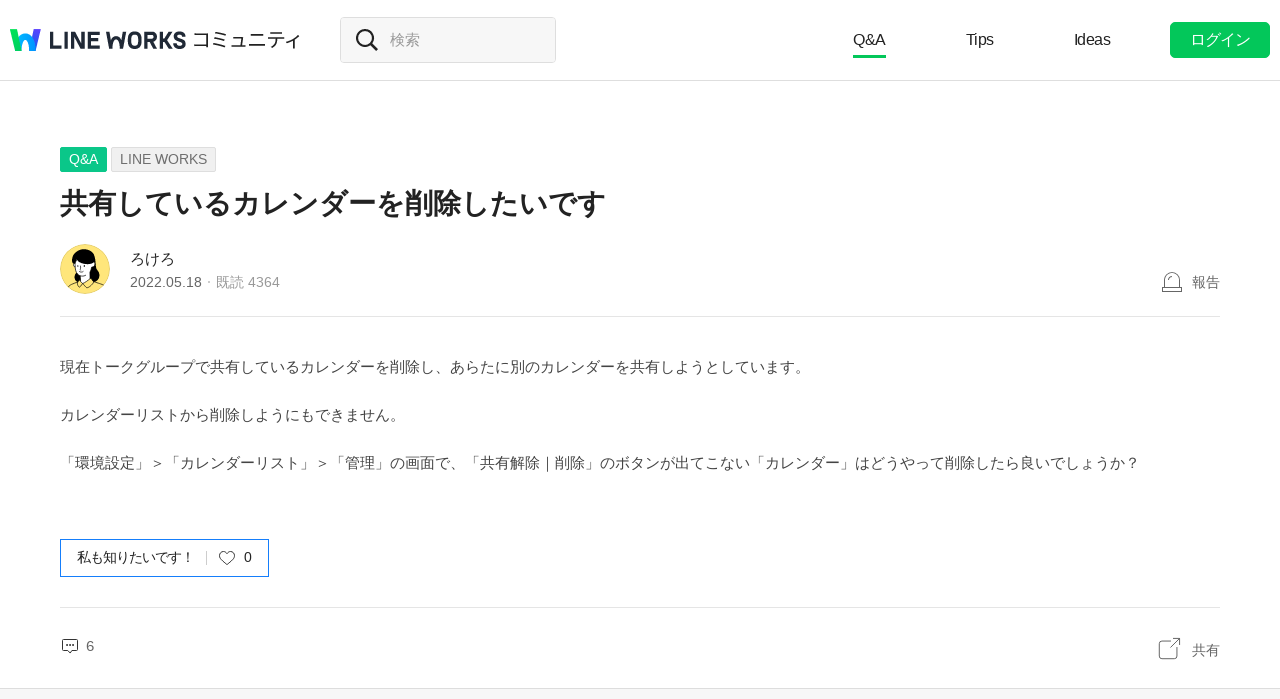

--- FILE ---
content_type: text/html;charset=UTF-8
request_url: https://community.worksmobile.com/jp/posts/5197
body_size: 10124
content:
<!doctype html>
<html xmlns="http://www.w3.org/1999/xhtml" lang="ja">
<head>
    <html xmlns="http://www.w3.org/1999/xhtml">

    <!-- Google Tag Manager -->
    <script>
        var serviceType = 'community';
        var country = 'jp';
        var gtmCode = '';

        if(serviceType == 'community') {
        	gtmCode = 'GTM-5F38Q3H';
        } else if(serviceType == 'forum' && country == 'kr') {
			gtmCode = 'GTM-KKRMZ98';
        } else if(serviceType == 'forum' && country == 'jp') {
			gtmCode = 'GTM-WS9QDK9';
		}

        (function(w,d,s,l,i){w[l]=w[l]||[];w[l].push(
		{'gtm.start': new Date().getTime(),event:'gtm.js'}
    	);var f=d.getElementsByTagName(s)[0],
		j=d.createElement(s),dl=l!='dataLayer'?'&l='+l:'';j.async=true;j.src=
		'https://www.googletagmanager.com/gtm.js?id='+i+dl;f.parentNode.insertBefore(j,f);
	    })(window,document,'script','dataLayer',gtmCode);
    </script>
    <!-- End Google Tag Manager -->


    <meta http-equiv="Content-Type" content="text/html; charset=UTF-8">
    <meta content="IE=edge" http-equiv="X-UA-Compatible">
    <meta name="viewport" content="width=device-width,initial-scale=1.0,minimum-scale=1.0,maximum-scale=1.0">
    <link rel="shortcut icon" type="image/png"
          href="/favicon.ico">
    <html><link href="/jp/css/community.c224256c84913f0.css" rel="stylesheet">

    
    <!-- 메타 태그 정의 ogtag, twitter tag, seo -->
    
    
    <title>共有しているカレンダーを削除したいです - LINE WORKS - LINE WORKSコミュニティ</title>
    
    <meta name="description" content="現在トークグループで共有しているカレンダーを削除し、あらたに別のカレンダーを共有しようとしています。 カレンダーリストから削除しようにもできません。 「環境設定」＞「カレンダーリスト」＞「管理」の画面で、「共有解除｜削除」のボタンが出てこない「カレンダー」はどうやって削除したら良いでしょうか？">
    <meta property="og:locale" content="ja_JP">
    <meta property="og:type" content="article">
    <meta property="og:title" content="共有しているカレンダーを削除したいです">
    <meta property="og:description" content="現在トークグループで共有しているカレンダーを削除し、あらたに別のカレンダーを共有しようとしています。 カレンダーリストから削除しようにもできません。 「環境設定」＞「カレンダーリスト」＞「管理」の画面で、「共有解除｜削除」のボタンが出てこない「カレンダー」はどうやって削除したら良いでしょうか？">
    <meta property="og:url" content="http://community.worksmobile.com/jp/posts/5197">
    <meta property="og:image" content="https://static.worksmobile.net/static/wm/developers/LW_BI_Appicon@2x.png">
    <meta property="og:site_name" content="LINE WORKSコミュニティ">
    <meta name="twitter:card" content="summary">
    <meta name="twitter:title" content="共有しているカレンダーを削除したいです">
    <meta name="twitter:description" content="現在トークグループで共有しているカレンダーを削除し、あらたに別のカレンダーを共有しようとしています。 カレンダーリストから削除しようにもできません。 「環境設定」＞「カレンダーリスト」＞「管理」の画面で、「共有解除｜削除」のボタンが出てこない「カレンダー」はどうやって削除したら良いでしょうか？">
    <meta name="twitter:url" content="http://community.worksmobile.com/jp/posts/5197">
    <meta name="twitter:image" content="https://static.worksmobile.net/static/wm/developers/LW_BI_Appicon@2x.png">
    <meta name="twitter:site" content="LINE WORKSコミュニティ">
    <meta name="twitter:creator" content="LINE WORKSコミュニティ">



    
        <meta name="google-site-verification" content="7UYIulutLgVTZ7KjpBTsHMkW9M9Q2qYWpjXF88I98oQ"/>
    
</head>
<!-- [D] language class : ko_KR / en_US / ja_JP / zh_TW / zh_CN  -->
<body class="ja_JP"
      data-locale="ja_JP">

<a href="#content" class="skip">Content</a>

<!-- [D] if main page, add .main class -->
<!-- [D] if width of document less than 1000px, add .mobile class -->
<div class="ly_mobile _layer_mobile" style="display: none; z-index: 40;">
    <div class="ly_box ly_report _layer_report" style="display: none;">
    <h3 class="h_tit">報告理由</h3>
    <ul class="option">
        <li><input type="radio" value="SPAM" class="chkbox" id="chk_report1" name="report_reason" checked=""><label for="chk_report1" class="chkbox">スパム</label></li>
        <li><input type="radio" value="PRIVACY" class="chkbox" id="chk_report2" name="report_reason"><label for="chk_report2" class="chkbox">個人情報の漏洩</label></li>
        <li><input type="radio" value="LEWDNESS" class="chkbox" id="chk_report3" name="report_reason"><label for="chk_report3" class="chkbox">倫理や著作権の違反</label></li>
        <li><input type="radio" value="PROMOTIONAL" class="chkbox" id="chk_report4" name="report_reason"><label for="chk_report4" class="chkbox">広告・宣伝行為</label></li>
        <li>
            <input type="radio" value="ETC" class="chkbox" id="chk_report5" name="report_reason"><label for="chk_report5" class="chkbox">その他</label>
            <p class="inpbox"><input type="text" class="_report_detail" disabled placeholder="その他の理由を入力してください。" maxlength="100"></p>
            <p class="lnk">
                <a href="/jp/terms" target="_blank">利用規約見る</a>
                
            </p>
        </li>
    </ul>
    <div class="btns">
        <button type="button" class="btn _btn_cancel">キャンセル</button>
        <button type="button" class="btn point _btn_ok"><strong>OK</strong></button>
    </div>
</div>
    <div class="ly_box ly_social _layer_social" style="display: none;">
    <h3 class="h_tit">共有する</h3>
    <div class="sns_share">
        <button type="button" class="facebook _facebook">Facebook</button>
        <button type="button" class="twitter _twitter">Twitter</button>
        
    </div>
    <div class="copy_url">
        <strong id="shareUrl" class="_share_url">http://community.wm/v/001ddddfadfadfadfadfafdasdasf</strong>
        <button type="button" id="copyUrl" class="_btn_copy_url">URLをコピー</button>
    </div>
    <div class="btns single">
        <button type="button" class="btn _btn_cancel">キャンセル</button>
    </div>
</div>
    <div class="ly_content _alert_layer" style="display: none;">
    <h3 class="blind"></h3>
    <div class="ly_inner">
        <h4 class="_alert_message"></h4>
        <div class="btn_area">
            <button type="button" class="btn tx_point _alert_ok">OK</button>
        </div>
    </div>
</div>
    <div class="ly_content _confirm_layer" style="display: none;">
    <h3 class="blind"></h3>
    <div class="ly_inner">
        <h4 class="_confirm_title"></h4>
        <p class="text _confirm_body"></p>
        <div class="btn_area">
            <button type="button" class="btn _confirm_cancel">キャンセル</button>
            <button type="button" class="btn tx_point _confirm_ok">OK</button>
        </div>
    </div>
</div>
</div>
<!-- layer -->
<div id="community" class="
      view_page
      
      
      on_board
      ">
    <div id="" class="community_inner _community_inner">
        <html xmlns="http://www.w3.org/1999/xhtml">
<header class="_header" id="header">
    <div class="wrap">
        <h1 class="lineworks _lineworks"><a href="https://line-works.com" target="_blank">@BRAND@ WORKS</a></h1>
        <h2 class="community _community"><a href="/jp">コミュニティ</a></h2>

        <!-- [D] 검색어 입력창 포커스시, .open 클래스 추가해주세요. -->
        <div class="srch_wrap _search_root _searchWrap">
            <div class="search_input">
                    <span class="input_area">
                        <label for="srch_input" class="blind">検索</label>
                        <input type="text" id="srch_input" placeholder="検索" class="_search_input" name="検索">
                    </span>
            </div>
        </div>
        <div class="util">
            <!--for subPage-->
            <ul class="menu board">
                <li class="selected"
                    value="1001">
                    <a class="menu_link" href="/jp/posts?boardNo=1001">Q&amp;A</a>
                </li>
                <li value="1002">
                    <a class="menu_link" href="/jp/posts?boardNo=1002">Tips</a>
                </li>
                <li value="1003">
                    <a class="menu_link" href="/jp/posts?boardNo=1003">Ideas</a>
                </li>
            </ul>
            <ul class="menu">
                <li><a target="_blank" href="https://help.worksmobile.com/jp">ヘルプセンター</a></li>
            </ul>
            
            <button type="button" class="btn point _btnLogin"><strong>ログイン</strong></button>
        </div>
        
        
    </div>

    
</header>

        
    
    


        
    
    <div class="tabs">
        <ul class="tab_list _select_board" data-board_no="1001">
            <li class="selected"
                value="1001">
                <a href="/jp/posts?boardNo=1001">Q&amp;A</a>
            </li>
            <li value="1002">
                <a href="/jp/posts?boardNo=1002">Tips</a>
            </li>
            <li value="1003">
                <a href="/jp/posts?boardNo=1003">Ideas</a>
            </li>
        </ul>
    </div>


        <div class="community_container _community_container">
            
    <div id="contents">
        <input id="postNo" type="hidden" value="5197">
        <input id="postWriterMemberUsid" type="hidden" value="110002505271719">
        <input id="device" type="hidden" value="NORMAL">
        <input id="scrollToCommentNo" type="hidden" value="">
        <button class="_copy_proxy" style="display:none;"></button>
        <div class="article _post_wrapper">
            <div class="wrap">
                <div class="h_box">
                    
    <div class="cate_badge">
                        <span class="category qna  "><a
                                href="/jp/posts?boardNo=1001">Q&amp;A</a></span>
        <span class="category"><a href="/jp/posts?boardNo=1001&amp;categoryNo=3">LINE WORKS</a></span>
    </div>

                    <h3 class="h_tit">共有しているカレンダーを削除したいです</h3>
                </div>
                <div class="infor_box">
                    <div class="profile">
                        <p class="thmb"><a href="/jp/members/110002505271719/posts"><img
                                src="https://ssl.pstatic.net/static/pwe/wm/community/profile/profile-07-152.svg"></a>
                        </p>
                        <p class="name"><a href='/jp/members/110002505271719/posts'>ろけろ</a></p>
                        <p class="infor"><span class="date">2022.05.18</span><span class="count">既読 <em>4364</em></span></p>
                    </div>
                    <div class="ctrl">
                        <button type="button" class="btn_report _btn_report" >報告</button>
                        
                    </div>

                    <div class="ly_more _option_layer_for_close _post_modify_layer" style="display: none;top: 56px;right: 0;" >
                        <button type="button" class="_btn_modify">修正</button>
                        <button type="button" class="_btn_remove">削除</button>
                    </div>
                </div>

                <div class="ct_box" ><div>現在トークグループで共有しているカレンダーを削除し、あらたに別のカレンダーを共有しようとしています。</div><div>​</div><div>カレンダーリストから削除しようにもできません。</div><div>​</div><div>「環境設定」＞「カレンダーリスト」＞「管理」の画面で、「共有解除｜削除」のボタンが出てこない「カレンダー」はどうやって削除したら良いでしょうか？<span><p><br></p></span></div></div>

                <div class="like_box _like_box">
                    <input type="checkbox" id="like_post" name="likeit" class="blind">
                    <label for="like_post" class="label_like _like_label">
                        
                            <span class="text">私も知りたいです！</span>
                            
                            
                        
                        
                        <span class="state _like_count">0</span></label>
                    <div class="tooltip">投稿に新しいコメントが追加されましたら通知を送信します。</div>
                </div>

                

                <div class="social_box _social_box">
                    <div class="utile">
                        <span class="comment _comment_count">6</span>
                    </div>
                    <div class="url">
                        <button type="button" class="btn_share _btn_share">共有</button>
                    </div>
                </div>
            </div>
        </div>
        <div class="wrap comment _comment_list_wrapper">
    
    <h3 class="h_tit">コメント<em class='_comment_count'>6</em></h3>
    
    <ul class="box" id="ulCommentList" style="display:block">
        
            
    <li class="cmt _comment_wrapper" value="12224">
        <p class="alert">업데이트 된 답글입니다.</p>
        
    <div class="profile _profile">
        <p class="thmb"><a href="/jp/members/110001089422001/posts"><img
                src="https://ssl.pstatic.net/static/pwe/wm/community/profile/v-3-2-profile-06-152.svg?1642835341659"></a>
        </p>
        
        <p class="name _name">
            <a href="/jp/members/110001089422001/posts">とんぼ</a>
            
        </p>
        <div class="menu">
            <button type="button"
                    class="btn_report _btn_comment_report"><i>報告</i></button>
            
            
        </div>
    </div>

    <div class="ct _body" data-original-comment="グループを作成したときにできるカレンダーですか？
それであれば、グループの修正から削除が可能です。

予定を無効にしてください。
">
        
        グループを作成したときにできるカレンダーですか？<br>それであれば、グループの修正から削除が可能です。<br><br>予定を無効にしてください。<br>
    </div>

    
    <div class="att_file _att_file">
        <p class="file"><img src="https://storage.worksmobile.com/k/community/t/jp1.0/0/0/110001089422001.99145.1652839155995/w700">
        </p>
    </div>
    <p class="date">2022.05.18</p>
    <div class="utile _comment_utile_wrapper">
        
        <div class="likeitbox">
            <input type="checkbox" id="false_comment_like_12224" name="likeit_cmt2"><label for="false_comment_like_12224" class="like _comment_like_label"><i>いいね</i></label>
            <span class="likeit _comment_like_count">0</span>
        </div>
        <button type="button" class="btn_share _btn_share">共有</button>
    </div>

    </li>

        
            
    <li class="cmt _comment_wrapper" value="12225">
        <p class="alert">업데이트 된 답글입니다.</p>
        
    <div class="profile _profile">
        <p class="thmb"><a href="/jp/members/110001089422001/posts"><img
                src="https://ssl.pstatic.net/static/pwe/wm/community/profile/v-3-2-profile-06-152.svg?1642835341659"></a>
        </p>
        
        <p class="name _name">
            <a href="/jp/members/110001089422001/posts">とんぼ</a>
            
        </p>
        <div class="menu">
            <button type="button"
                    class="btn_report _btn_comment_report"><i>報告</i></button>
            
            
        </div>
    </div>

    <div class="ct _body" data-original-comment="別のスレッドに通知の質問をされていたと思いますが、
通知は、グループカレンダーを使用でず、カレンダーの新規作成し、通知をOFFにすれば通知されません。
参考までに">
        
        別のスレッドに通知の質問をされていたと思いますが、<br>通知は、グループカレンダーを使用でず、カレンダーの新規作成し、通知をOFFにすれば通知されません。<br>参考までに
    </div>

    
    <div class="att_file _att_file">
        <p class="file"><img src="https://storage.worksmobile.com/k/community/t/jp1.0/0/0/110001089422001.54602.1652839261577/w700">
        </p>
    </div>
    <p class="date">2022.05.18</p>
    <div class="utile _comment_utile_wrapper">
        
        <div class="likeitbox">
            <input type="checkbox" id="false_comment_like_12225" name="likeit_cmt2"><label for="false_comment_like_12225" class="like _comment_like_label"><i>いいね</i></label>
            <span class="likeit _comment_like_count">1</span>
        </div>
        <button type="button" class="btn_share _btn_share">共有</button>
    </div>

    </li>

        
            
    <li class="cmt _comment_wrapper" value="12227">
        <p class="alert">업데이트 된 답글입니다.</p>
        
    <div class="profile _profile">
        <p class="thmb"><a href="/jp/members/110002505271719/posts"><img
                src="https://ssl.pstatic.net/static/pwe/wm/community/profile/profile-07-152.svg"></a>
        </p>
        
        <p class="name _name">
            <a href="/jp/members/110002505271719/posts">ろけろ</a>
            <i class="ico_writer">投稿者</i>
        </p>
        <div class="menu">
            <button type="button"
                    class="btn_report _btn_comment_report"><i>報告</i></button>
            
            
        </div>
    </div>

    <div class="ct _body" data-original-comment="とんぼ様

ご丁寧にありがとうございます。
操作が不慣れでかなり混乱しています。
お礼が遅くなり失礼しました。

●「マイカレンダー」や「グループカレンダー」を複数作ってしまったので、使うもの以外削除したいのですができません。「利用する機能」もボタンがグレーアウトしてしまい「プランをアップグレード」と出てしまいます。

●新規「マイカレンダー」作成＞「カレンダー設定」＞「カレンダーの共有」しました。

しかし実際の「トーク」から「予定」を開けてもスマホでは共有されていません。
しかもPCでは「基本カレンダー」が共有されています。

「新規のマイカレンダー」がスマホ・PC共に共有されず、ほかのカレンダーが生きているので、最初に戻りますがカレンダーを整理しようとしたのですが、それも出来ずにいます。">
        
        とんぼ様<br><br>ご丁寧にありがとうございます。<br>操作が不慣れでかなり混乱しています。<br>お礼が遅くなり失礼しました。<br><br>●「マイカレンダー」や「グループカレンダー」を複数作ってしまったので、使うもの以外削除したいのですができません。「利用する機能」もボタンがグレーアウトしてしまい「プランをアップグレード」と出てしまいます。<br><br>●新規「マイカレンダー」作成＞「カレンダー設定」＞「カレンダーの共有」しました。<br><br>しかし実際の「トーク」から「予定」を開けてもスマホでは共有されていません。<br>しかもPCでは「基本カレンダー」が共有されています。<br><br>「新規のマイカレンダー」がスマホ・PC共に共有されず、ほかのカレンダーが生きているので、最初に戻りますがカレンダーを整理しようとしたのですが、それも出来ずにいます。
    </div>

    
    
    <p class="date">2022.05.18</p>
    <div class="utile _comment_utile_wrapper">
        
        <div class="likeitbox">
            <input type="checkbox" id="false_comment_like_12227" name="likeit_cmt2"><label for="false_comment_like_12227" class="like _comment_like_label"><i>いいね</i></label>
            <span class="likeit _comment_like_count">0</span>
        </div>
        <button type="button" class="btn_share _btn_share">共有</button>
    </div>

    </li>

        
            
    <li class="cmt _comment_wrapper" value="12228">
        <p class="alert">업데이트 된 답글입니다.</p>
        
    <div class="profile _profile">
        <p class="thmb"><a href="/jp/members/110001089422001/posts"><img
                src="https://ssl.pstatic.net/static/pwe/wm/community/profile/v-3-2-profile-06-152.svg?1642835341659"></a>
        </p>
        
        <p class="name _name">
            <a href="/jp/members/110001089422001/posts">とんぼ</a>
            
        </p>
        <div class="menu">
            <button type="button"
                    class="btn_report _btn_comment_report"><i>報告</i></button>
            
            
        </div>
    </div>

    <div class="ct _body" data-original-comment="ご契約のプランはフリープランですか？
フリープランと有料プランの機能面比較は下記になります。
そのせいで出来ないののかもしれません。
共有にかんしては、カレンダーの共有ではなく、共有したいメンバーを追加します。
カレンダーの共有はリンクで外部と共有できる機能だったとおもいます。">
        
        ご契約のプランはフリープランですか？<br>フリープランと有料プランの機能面比較は下記になります。<br>そのせいで出来ないののかもしれません。<br>共有にかんしては、カレンダーの共有ではなく、共有したいメンバーを追加します。<br>カレンダーの共有はリンクで外部と共有できる機能だったとおもいます。
    </div>

    
    <div class="att_file _att_file">
        <p class="file"><img src="https://storage.worksmobile.com/k/community/t/jp1.0/0/0/110001089422001.9365.1652844226677/w700">
        </p>
    </div>
    <p class="date">2022.05.18</p>
    <div class="utile _comment_utile_wrapper">
        
        <div class="likeitbox">
            <input type="checkbox" id="false_comment_like_12228" name="likeit_cmt2"><label for="false_comment_like_12228" class="like _comment_like_label"><i>いいね</i></label>
            <span class="likeit _comment_like_count">0</span>
        </div>
        <button type="button" class="btn_share _btn_share">共有</button>
    </div>

    </li>

        
            
    <li class="cmt _comment_wrapper" value="12288">
        <p class="alert">업데이트 된 답글입니다.</p>
        
    <div class="profile _profile">
        <p class="thmb"><a href="/jp/members/110002502482406/posts"><img
                src="https://ssl.pstatic.net/static/pwe/wm/community/profile/profile-05-152.svg?1618193142853"></a>
        </p>
        
        <p class="name _name">
            <a href="/jp/members/110002502482406/posts">るんるん</a>
            
        </p>
        <div class="menu">
            <button type="button"
                    class="btn_report _btn_comment_report"><i>報告</i></button>
            
            
        </div>
    </div>

    <div class="ct _body" data-original-comment="すでに解決済かと思いますが、念のため…
フリープランだと、グループカレンダーを設定で消すことはできません。">
        
        すでに解決済かと思いますが、念のため…<br>フリープランだと、グループカレンダーを設定で消すことはできません。
    </div>

    
    <div class="att_file _att_file">
        <p class="file"><img src="https://storage.worksmobile.com/k/community/t/jp1.0/0/0/110002502482406.80339.1653373610216/w700">
        </p>
    </div>
    <p class="date">2022.05.24</p>
    <div class="utile _comment_utile_wrapper">
        
        <div class="likeitbox">
            <input type="checkbox" id="false_comment_like_12288" name="likeit_cmt2"><label for="false_comment_like_12288" class="like _comment_like_label"><i>いいね</i></label>
            <span class="likeit _comment_like_count">0</span>
        </div>
        <button type="button" class="btn_share _btn_share">共有</button>
    </div>

    </li>

        
            
    <li class="cmt _comment_wrapper" value="12289">
        <p class="alert">업데이트 된 답글입니다.</p>
        
    <div class="profile _profile">
        <p class="thmb"><a href="/jp/members/110002502482406/posts"><img
                src="https://ssl.pstatic.net/static/pwe/wm/community/profile/profile-05-152.svg?1618193142853"></a>
        </p>
        
        <p class="name _name">
            <a href="/jp/members/110002502482406/posts">るんるん</a>
            
        </p>
        <div class="menu">
            <button type="button"
                    class="btn_report _btn_comment_report"><i>報告</i></button>
            
            
        </div>
    </div>

    <div class="ct _body" data-original-comment="気になるようなら「非表示」にできます。
（参考）カレンダーリストの管理
https://works.do/GgTWxte">
        
        気になるようなら「非表示」にできます。<br>（参考）カレンダーリストの管理<br><a href="https://works.do/GgTWxte" target="_blank">https://works.do/GgTWxte</a>
    </div>

    
    
    <p class="date">2022.05.24</p>
    <div class="utile _comment_utile_wrapper">
        
        <div class="likeitbox">
            <input type="checkbox" id="false_comment_like_12289" name="likeit_cmt2"><label for="false_comment_like_12289" class="like _comment_like_label"><i>いいね</i></label>
            <span class="likeit _comment_like_count">0</span>
        </div>
        <button type="button" class="btn_share _btn_share">共有</button>
    </div>

    </li>

        
    </ul>

    
    <!-- [D] 첨부파일 업로드 시 .inc_file 클래스 추가 -->
    

    
    <script id="comment_modify_template" type="text/x-handlebars-template">
        <li class="cmt _comment_modify_wrapper" value="{{commentNo}}">
            <div class="profile">
                <p class="thmb"><img src="{{profileImageUrl}}" ></p>
                <p class="name">
                    <span class="inner">
                    {{#ifCond reward '>' '0'}}
                        <em class="ico_reward"></em>
                    {{/ifCond}}
                    {{name}}
                    </span>
                </p>
                <div class="menu">
                    <button type="button" class="btn_cancel_edit _comment_modify_cancel">キャンセル</button>
                </div>
            </div>
            <div class="ct fm_cmt _form_comment {{includeFile}} {{includeSticker}}">
                <div class="txtarea chk_byte">
                    <textarea class="_comment_body" rows="3" cols="50" placeholder="コメントを入力してください。">{{body}}</textarea>
                </div>
                <div class="action">
                    <div class="att_file">
                        <button type="button" class="btn_file _attach_file"><i>파일 첨부</i></button>
                        <button type="button" class="btn_sticker _btn_sticker"><i>스티커 첨부</i></button>
                        <div class="file_list">
                            <p class="file"><img class="_image_comment" src="{{imageUrl}}"><button type="button" class="remove _file_remove"><i>파일 제거</i></button></p>
                        </div>
                        <div class="ly_sticker _ly_sticker _option_layer_for_close" style="display:none;left:0;bottom:50px">
                            <!-- sticker -->
                            <div class="sticker_wrap _sticker_wrap" style="display: block">
                                <!-- category -->
                                <div class="cate_st _cate_st">
                                    <ul style="left: 36px" class="_comment_package_wrapper">
                                        <li class="selected"><button class="recent"><span class="blind">Recently used</span></button></li>

                                    </ul>
                                        <!-- [D] If the btn hide, add class "disabled" -->
                                    <button class="btn_cate_prev"><i class="ico_arr">previous</i></button>
                                    <button class="btn_cate_next"><i class="ico_arr">next</i></button>
                                </div>
                                        <!-- sticker list -->
                                        <!-- [D] if focus .list_sticker, add class '.focus' -->
                                        <!-- [D] if focus .list_sticker > .preview_st, add class '.focusin' -->
                                <div class="list_sticker _list_sticker">
                                    <div class="scroller _comment_sticker_list_wrapper">
                                    </div>
                                </div>
                            </div>
                        </div>
                    </div>
                    <button type="button" class="btn_submit _comment_write_submit">書き込む</button>
                </div>
            </div>

        </li>
    </script>

    
    <script id="comment_inner_template" type="text/x-handlebars-template">
        <div class="profile _profile">
            <p class="thmb"><a href="/{{country}}/members/{{comment.member.memberUsid}}/posts"><img
                    src="{{comment.member.profileImageUrl}}"
                    onerror="this.src='https://static.worksmobile.net/static/pwe/wm/common/img_profile.svg'"></a></p>
            <p class="name _name" {{isSameWriter}}>
                <a href="/{{country}}/members/{{comment.member.memberUsid}}/posts">
                    {{#ifCond comment.member.badgeType '==' 'REWARD'}}
                    <em class="ico_reward"></em>
                    {{/ifCond}}
                    {{comment.member.memberName}}
                </a>
                {{#if isSameWriter}}
                <i class="ico_writer">投稿者</i>
                {{/if}}
            </p>
            {{#if showOptionMenu}}
            <div class="menu">
                <button type="button" class="btn_more selected _comment_option"><i>메뉴 더보기</i></button>
                <div class="ly_more _option_layer_for_close _comment_option_layer"
                     style="top: 25px; right: 0px; display : none">
                    <button type="button" class="_modify">修正</button>
                    <button type="button" class="_delete">削除</button>
                </div>
            </div>
            {{/if}}
        </div>

        <div class="ct _body" data-original-comment="{{comment.body}}">
            {{#if isBestComment}}
            <em class="best_badge"></em>
            {{/if}}
            {{textToHtml comment.body}}
        </div>
        {{#if stickerUrl}}
        <p class="sticker _sticker">
            <img src="{{stickerUrl}}" loading="lazy">
        </p>
        {{else if imageData}}
        <div class="att_file _att_file">
            <p class="file">
                <!-- 썸네일 시간차 이슈로 data 을 보여준다. -->
                <img src="{{imageData}}" image-url="{{imageUrl}}">
            </p>
        </div>
        {{/if}}

        <p class="date">{{dateFormat comment.registerDate}}</p>
        <div class="utile _comment_utile_wrapper">
            {{#ifCond isShowBestBox '===' true}}
            <div class="bestitbox">
                <input class="_comment_best_checkbox" type="checkbox" id="{{concat 'comment_best_' comment.commentNo}}"
                       name="bestit_cmt2" {{#ifCond comment.bestYn '===' 'Y'}} checked="checked" {{/ifCond}}><label
                    for="{{concat 'comment_best_' comment.commentNo}}" class="best">
                {{#ifCond comment.bestYn '===' 'Y'}}
                    <i>BEST取消</i>
                {{/ifCond}}
                {{#ifCond comment.bestYn '===' 'N'}}
                    <i>BEST選択</i>
                {{/ifCond}}
                </label>
                <span class="text"></span>
            </div>
            {{/ifCond}}
            <div class="likeitbox">
                <input type="checkbox" id="{{concat 'comment_like_' comment.commentNo}}" name="likeit_cmt2"
                       {{#ifCond comment.likeYn '===' 'Y'}} checked="checked" {{/ifCond}}><label
                    for="{{concat 'comment_like_' comment.commentNo}}" class="like"><i>いいね</i></label>
                <span class="likeit _comment_like_count">{{comment.likeCount}}</span>
            </div>
            <button type="button" class="btn_share _btn_share">共有</button>
        </div>
    </script>

    
    <script id="comment_add_template" type="text/x-handlebars-template">
        <li class="cmt _comment_wrapper" value="{{comment.commentNo}}">
            {{#> commentInner}}
            {{/ commentInner}}
        </li>
    </script>

    
    <script id="comment_best_box_template" type="text/x-handlebars-template">
        <div class="box best _comment_best_box">
            <h3 class="b_tit">投稿者がBESTに選択したコメントです。</h3>
            <div class="cmt _comment_wrapper" value="{{comment.commentNo}}">
                {{#> commentInner}}
                {{/ commentInner}}
            </div>
        </div>
    </script>

    <div class="fm_visitor">
        <button type="button" class="btn _login">ログインしてコメントする</button>
    </div>
    <ul><li class="inventory type_text"><div class="inventory_head"><strong class="topic"><div class="category">BEST</div>検索回数の多い人気キーワード</strong></div><div class="inventory_inner"><div class="flicking"><ul class="inventory_list"><li class="inventory_item"><a href="https://search.worksmobile.com/jp/community?q=%E3%82%B9%E3%82%BF%E3%83%B3%E3%83%97" target="">スタンプ</a></li><li class="inventory_item"><a href="https://search.worksmobile.com/jp/community?q=%E3%82%B0%E3%83%AB%E3%83%BC%E3%83%97" target="">グループ</a></li><li class="inventory_item"><a href="https://search.worksmobile.com/jp/guide?q=%E9%80%80%E4%BC%9A" target="">退会</a></li><li class="inventory_item"><a href="https://search.worksmobile.com/jp/community?q=%E7%9D%80%E4%BF%A1%E9%9F%B3" target="">着信音</a></li><li class="inventory_item"><a href="https://search.worksmobile.com/jp/guide?q=%E9%80%9A%E7%9F%A5" target="">通知</a></li></ul><ul class="inventory_list"><li class="inventory_item"><a href="https://search.worksmobile.com/jp/guide?q=%E3%82%AB%E3%83%AC%E3%83%B3%E3%83%80%E3%83%BC" target="">カレンダー</a></li><li class="inventory_item"><a href="https://search.worksmobile.com/jp/community?q=%E6%A9%9F%E7%A8%AE%E5%A4%89%E6%9B%B4" target="">機種変更</a></li><li class="inventory_item"><a href="https://search.worksmobile.com/jp/guide?q=%E3%83%86%E3%83%B3%E3%83%97%E3%83%AC%E3%83%BC%E3%83%88" target="">テンプレート</a></li><li class="inventory_item"><a href="https://search.worksmobile.com/jp/guide?q=%E3%82%A2%E3%82%AB%E3%82%A6%E3%83%B3%E3%83%88" target="">アカウント</a></li><li class="inventory_item"><a href="https://search.worksmobile.com/jp/guide?q=%E5%85%B1%E6%9C%89%E3%82%B9%E3%83%88%E3%83%AC%E3%83%BC%E3%82%B8" target="">共有ストレージ</a></li></ul></div></div></li></ul>
    <div class="post_nav">
        <div class="post"><i class="tit">前の投稿</i><a
                href="/jp/posts/5198" class="sbj">複数担当者へのタスク</a></div>
        <div class="post"><i class="tit">次の投稿</i><a
                href="/jp/posts/5196" class="sbj">新規メンバー料金</a>
        </div>
    </div>
    <div class="ft_box">
        <a href="#" class="link_back _btn_move_list">リスト</a>
        <div class="btn_box">
            <p class="desc">まだ、解決できませんか？ <br> 今すぐ実際に使用しているLINE WORKSユーザーに質問してみましょう。</p>
            <button type="button" class="btn_write _btn_write">質問する</button>
        </div>
    </div>
</div>
    </div>
    
    <script type="application/ld+json">{"mainEntity":{"answerCount":6,"dateCreated":"2022-05-18T00:46:47Z","@type":"Question","author":{"@type":"Person","name":"ろけろ"},"name":"共有しているカレンダーを削除したいです","text":"現在トークグループで共有しているカレンダーを削除し、あらたに別のカレンダーを共有しようとしています。 カレンダーリストから削除しようにもできません。 「環境設定」＞「カレンダーリスト」＞「管理」の画面で、「共有解除｜削除」のボタンが出てこない「カレンダー」はどうやって削除したら良いでしょうか？","acceptedAnswer":{"dateCreated":"2022-05-18T02:01:08Z","@type":"Answer","author":{"@type":"Person","name":"とんぼ"},"text":"別のスレッドに通知の質問をされていたと思いますが、\n通知は、グループカレンダーを使用でず、カレンダーの新規作成し、通知をOFFにすれば通知されません。\n参考までに","url":"https:\/\/community.worksmobile.com\/jp\/posts\/5197?scrollToCommentNo=12225","upvoteCount":1},"upvoteCount":0,"suggestedAnswer":[{"dateCreated":"2022-05-18T02:01:08Z","@type":"Answer","author":{"@type":"Person","name":"とんぼ"},"text":"別のスレッドに通知の質問をされていたと思いますが、\n通知は、グループカレンダーを使用でず、カレンダーの新規作成し、通知をOFFにすれば通知されません。\n参考までに","url":"https:\/\/community.worksmobile.com\/jp\/posts\/5197?scrollToCommentNo=12225","upvoteCount":1},{"dateCreated":"2022-05-18T01:59:25Z","@type":"Answer","author":{"@type":"Person","name":"とんぼ"},"text":"グループを作成したときにできるカレンダーですか？\nそれであれば、グループの修正から削除が可能です。\n\n予定を無効にしてください。\n","url":"https:\/\/community.worksmobile.com\/jp\/posts\/5197?scrollToCommentNo=12224","upvoteCount":0},{"dateCreated":"2022-05-18T02:43:52Z","@type":"Answer","author":{"@type":"Person","name":"ろけろ"},"text":"とんぼ様\n\nご丁寧にありがとうございます。\n操作が不慣れでかなり混乱しています。\nお礼が遅くなり失礼しました。\n\n●「マイカレンダー」や「グループカレンダー」を複数作ってしまったので、使うもの以外削除したいのですができません。「利用する機能」もボタンがグレーアウトしてしまい「プランをアップグレード」と出てしまいます。\n\n●新規「マイカレンダー」作成＞「カレンダー設定」＞「カレンダーの共有」しました。\n\nしかし実際の「トーク」から「予定」を開けてもスマホでは共有されていません。\nしかもPCでは「基本カレンダー」が共有されています。\n\n「新規のマイカレンダー」がスマホ・PC共に共有されず、ほかのカレンダーが生きているので、最初に戻りますがカレンダーを整理しようとしたのですが、それも出来ずにいます。","url":"https:\/\/community.worksmobile.com\/jp\/posts\/5197?scrollToCommentNo=12227","upvoteCount":0},{"dateCreated":"2022-05-18T03:23:52Z","@type":"Answer","author":{"@type":"Person","name":"とんぼ"},"text":"ご契約のプランはフリープランですか？\nフリープランと有料プランの機能面比較は下記になります。\nそのせいで出来ないののかもしれません。\n共有にかんしては、カレンダーの共有ではなく、共有したいメンバーを追加します。\nカレンダーの共有はリンクで外部と共有できる機能だったとおもいます。","url":"https:\/\/community.worksmobile.com\/jp\/posts\/5197?scrollToCommentNo=12228","upvoteCount":0},{"dateCreated":"2022-05-24T06:26:56Z","@type":"Answer","author":{"@type":"Person","name":"るんるん"},"text":"すでに解決済かと思いますが、念のため\u2026\nフリープランだと、グループカレンダーを設定で消すことはできません。","url":"https:\/\/community.worksmobile.com\/jp\/posts\/5197?scrollToCommentNo=12288","upvoteCount":0},{"dateCreated":"2022-05-24T06:28:52Z","@type":"Answer","author":{"@type":"Person","name":"るんるん"},"text":"気になるようなら「非表示」にできます。\n（参考）カレンダーリストの管理\nhttps:\/\/works.do\/GgTWxte","url":"https:\/\/community.worksmobile.com\/jp\/posts\/5197?scrollToCommentNo=12289","upvoteCount":0}]},"@type":"QAPage","@context":"https:\/\/schema.org"}</script>


            <html xmlns="http://www.w3.org/1999/xhtml">
<div id="footer">
    <div class="inner_cover">
        <div class="nav_cover">
            <h3>LINE WORKS コミュニティ</h3>
            <ul class="link">
                <li><a href="/jp/posts?boardNo=1001">Q&amp;A</a></li>
                <li><a href="/jp/posts?boardNo=1002">Tips</a></li>
                <li><a href="/jp/posts?boardNo=1003">Ideas</a></li>
            </ul>
        </div>
        <div class="nav_cover nav_cover_biz">
            <h3>LINE WORKS</h3>
            <ul class="link">
                <li><a target="_blank" href="https://line-works.com">LINE WORKS 紹介</a></li>
                <li><a target="_blank" href="https://line-works.com/download/">ダウンロード</a></li>
                <li><a target="_blank" href="https://help.worksmobile.com/jp">ヘルプセンター</a></li>
                <li class="this"><a href="https://community.worksmobile.com/jp/">コミュニティ</a></li>
                <li><a target="_blank" href="https://developers.worksmobile.com/jp/">Developers</a></li>
            </ul>
        </div>
    </div>

    <div class="copyright">
        <div class="inner_cover">
            <address>ⓒ LINE WORKS Corp.</address>
            <h3 class="blind">コミュニティ利用規約</h3>
            <ul class="terms">
                <li>
                    <a href="/jp/terms">コミュニティ利用規約</a>
                </li>
            </ul>
            <h3 class="blind">SNS</h3>
            <ul class="sns_link">
                <li><a href="https://www.youtube.com/channel/UCjWj1hW5UlsEzf1YZ8zAGcQ" target="_blank" class="youtube"><i class="blind">Youtube</i></a></li>
                <li><a href="https://line.me/R/ti/p/@line_works?from=page&openQrModal=true&searchId=line_works"
                       target="_blank" class="line"><i class="blind">LINE</i></a></li>
                <li><a href="https://twitter.com/lineworks_jp" target="_blank" class="twitter"><i class="blind">Twitter</i></a></li>
                <li><a href="https://www.facebook.com/worksmobilejapan/" target="_blank" class="facebook"><i class="blind">Facebook</i></a></li>
            </ul>
        </div>
    </div>
</div>

        </div>
    </div>
</div>
<!-- script 에서 사용할 데이터-->


<div id="properties" style="display:none;" data-servicetype="community" data-country="jp" data-ismobile="false"></div>
<div id="urlProperties" style="display:none;" data-storageUrl="https://storage.worksmobile.com"></div>
<!-- js -->

    <script src="/jp/js/vendors.c224256c84913f0.js"></script><script src="/jp/js/1.c224256c84913f0.js"></script><script src="/jp/js/header.c224256c84913f0.js"></script><script src="/jp/js/default.c224256c84913f0.js"></script><script src="/jp/js/footer.c224256c84913f0.js"></script><script src="/jp/js/postDetail.c224256c84913f0.js"></script>

</body>
</html>

--- FILE ---
content_type: image/svg+xml
request_url: https://ssl.pstatic.net/static/pwe/wm/community/profile/v-3-2-profile-06-152.svg?1642835341659
body_size: 1788
content:
<svg xmlns="http://www.w3.org/2000/svg" xmlns:xlink="http://www.w3.org/1999/xlink" width="152" height="152" viewBox="0 0 152 152">
    <defs>
        <path id="a1kcg6hzda" d="M0 0L152 0 152 152 0 152z"/>
    </defs>
    <g fill="none" fill-rule="evenodd">
        <g>
            <g>
                <g transform="translate(-80.000000, -262.000000) translate(80.000000, 262.000000)">
                    <mask id="psu7u0w1jb" fill="#fff">
                        <use xlink:href="#a1kcg6hzda"/>
                    </mask>
                    <path fill="#79C7F2" d="M152 76c0 41.974-34.026 76-76 76S0 117.974 0 76 34.026 0 76 0s76 34.026 76 76" mask="url(#psu7u0w1jb)" opacity=".2"/>
                    <path fill="#79C7F2" d="M125.917 133.31C112.564 144.95 95.105 152 76 152c-24.587 0-46.447-11.675-60.338-29.784 12.156-3.857 19.925-7.227 23.305-10.112 5.502-4.694 7.18-11.97 10.107-12.932 8.926-2.934 17.718 2.958 23.601 3.55 6.639.668 11.401 3.686 22.803 11.393 5.127 3.465 15.273 9.864 30.439 19.196z" mask="url(#psu7u0w1jb)"/>
                </g>
                <path fill="#000" d="M85.832 122.24s-4.156-4.757-6.534-6.838l-6.623 6.502s3.884 5.792 4.713 6.788c0 0 2.552 11.83 4.657 23.047 4.604-.363 9.097-1.123 13.433-2.27-5.224-11.427-10.484-21.542-10.484-21.542.419-3.184.838-5.688.838-5.688" transform="translate(-80.000000, -262.000000) translate(80.000000, 262.000000)"/>
                <path fill="#FFF" d="M102.179 45.55l-47.04-1.185-4.87 14.365c-1.076-3.89-5.455-6.965-9.515-5.2 0 0-3.983 1.106-3.762 6.417 0 0-.995 7.413 10.4 11.451 0 0 1.66 3.817 2.324 4.646v28.114c10.669 4.574 29.692 10.735 29.692 10.735 2.158-1.949 3.997-7.483 3.997-7.483V97.188c7.45-.352 12.539-7.1 12.539-7.1 2.443-3.199 3.91-9.05 3.91-9.05 1.789-6.258 2.304-18.547 2.304-18.547.4-5.1.637-11.848.02-16.942" transform="translate(-80.000000, -262.000000) translate(80.000000, 262.000000)"/>
                <path stroke="#000" stroke-linecap="round" stroke-linejoin="round" stroke-width="2.171" d="M63.767 90.925c.885.664 2.987 1.881 2.987 1.881 9.072 5.09 15.71 4.425 15.71 4.425M92.777 66.585s-.497 6.638-.497 9.46c0 0-.498 2.49-1.826 3.484" transform="translate(-80.000000, -262.000000) translate(80.000000, 262.000000)"/>
                <path fill="#000" d="M80.895 60.665c-.697-.046-1.287.262-1.33.904l-.227 3.45c-.042.64.5 1.024 1.199 1.07.698.047 1.287-.262 1.33-.903l.227-3.45c.044-.641-.5-1.025-1.198-1.071M97.902 63.268c-.544-.03-1.009.25-1.056.808l-.249 3.006c-.046.559.37.884.913.913.544.028 1.01-.25 1.056-.81l.248-3.004c.047-.56-.369-.884-.912-.913" transform="translate(-80.000000, -262.000000) translate(80.000000, 262.000000)"/>
                <path stroke="#000" stroke-linecap="round" stroke-linejoin="round" stroke-width="2.171" d="M79.853 82.328c2.984 2.309 10.466 2.83 12.426 1.265M83.897 106.408s2.447.338 4.142 1.887c4.2 3.838 6.773 4.92 5.543 7.744-.573 1.317-1.333 3.774-2.795 5.698 0 0-1.46 2.932-3.653 1.005-2.19-2.682-5.841-6.453-7.727-7.849 2.657-2.174 4.49-8.485 4.49-8.485" transform="translate(-80.000000, -262.000000) translate(80.000000, 262.000000)"/>
                <path stroke="#000" stroke-linecap="round" stroke-linejoin="round" stroke-width="2.171" d="M49.074 99.172s-3.507.77-4.337 3.757c-.83 2.987-2.555 5.362-3.811 6.643-1.456 1.485-1.821 2.848-1.205 3.98 4.979 4.978 15.202 9.826 19.278 12.118 5.192 2.92 8.097 1.915 8.097 1.915 1.676-.224 3.878-3.048 3.878-3.048s2.267-2.986 3.832-4.774c2.346-2.68 4.602-4.87 4.602-4.87-10.503-2.626-30.356-11.12-30.356-11.12" transform="translate(-80.000000, -262.000000) translate(80.000000, 262.000000)"/>
                <path fill="#000" d="M109.668 35.752c-.512-4.888-2.736-8.876-4.7-11.543-2.305-4.352-7.326-6.426-12.098-7.103-5.364-.761-11.452.125-16.828 2.584-9.465-.646-24.469 2.186-31.832 7.196-7.753 5.277-7.996 19.445-5.391 27.049 0 0 .321.047.844.13.609-.386 1.091-.535 1.091-.535 2.909-1.264 5.962-.03 7.866 2.194.207 11.592 3.005 10.263 3.005 10.263 1.225.337 1.41-2.063 1.41-2.063.267-1.693.841-6.647 1.323-10.935 7.603-.51 13.521-2.851 17.345-4.897-.051 1.164.002 2.294.246 3.32 1.889 7.944 11.074 7.293 16.834 5.055 4.252-1.652 9.022-4.591 12.574-9.644.007.083.016.168.022.25l.8.02c.507 4.194.427 8.458.162 12.68 9.394-11.624 7.327-24.021 7.327-24.021" transform="translate(-80.000000, -262.000000) translate(80.000000, 262.000000)"/>
                <path stroke="#000" stroke-linecap="round" stroke-linejoin="round" stroke-width="2.171" d="M124.77 132.36c-2.447-2.3-4.846-3.733-8.267-5.847 0 0-4.486-3.444-22.45-12.398M38.967 113.44s-11.21 3.402-21.877 8.088M102.179 47.094c.616 5.094.38 10.298-.021 15.398 0 0-.515 12.289-2.303 18.546 0 0-1.468 5.852-3.911 9.05 0 0-5.244 6.975-12.884 7.126l.345.405v9.79M49.716 102.722V76.044c-.664-.829-2.324-4.646-2.324-4.646-11.395-4.038-10.4-11.451-10.4-11.451-.221-5.31 3.762-6.417 3.762-6.417 4.06-1.765 8.439 1.309 9.515 5.2l.11-1.328 4.76-11.492" transform="translate(-80.000000, -262.000000) translate(80.000000, 262.000000)"/>
            </g>
        </g>
    </g>
</svg>
